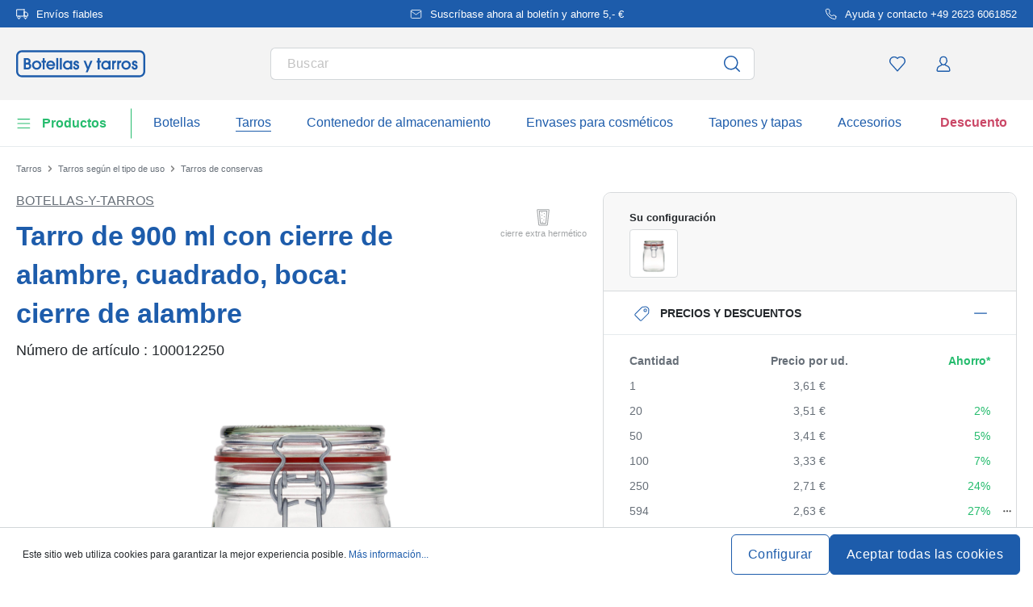

--- FILE ---
content_type: text/javascript
request_url: https://widgets.trustedshops.com/js/XC70C5FBBA7251A9C084C6C7AD1486946.js
body_size: 1614
content:
((e,a)=>{const t={shopInfo:{tsId:"XC70C5FBBA7251A9C084C6C7AD1486946",name:"botellas-y-tarros.es",url:"www.botellas-y-tarros.es",language:"es",targetMarket:"ESP",ratingVariant:"WIDGET",eTrustedIds:{accountId:"acc-dad08df7-9535-43bd-baae-27ee96d51589",channelId:"chl-ad200d1b-7cce-45db-ae05-cfff001f4387"},buyerProtection:{certificateType:"CLASSIC",certificateState:"PRODUCTION",mainProtectionCurrency:"EUR",classicProtectionAmount:2500,maxProtectionDuration:30,firstCertified:"2020-12-22 11:00:49"},reviewSystem:{rating:{averageRating:4.08,averageRatingCount:223,overallRatingCount:1350,distribution:{oneStar:28,twoStars:13,threeStars:8,fourStars:38,fiveStars:136}},reviews:[{buyerFirstName:"Jose Angel",buyerlastName:"H.",average:4,buyerStatement:"Las botellas me han encantado y el embalaje podría llegar antes los pedidos",rawChangeDate:"2026-01-20T13:04:27.000Z",changeDate:"20/1/2026",transactionDate:"11/1/2026"},{buyerFirstName:"Almudena ",buyerlastName:"G.",average:5,buyerStatement:"Los productos son de muy buena calidad, me ha sorprendido para bien la relación calidad precio. Me han llegado dos tarros rotos por efectos del transporte casi seguro y me han dicho que me hacen el rembolso. Muy muy contenta, volveré a pedir seguro.",rawChangeDate:"2026-01-17T09:32:07.000Z",changeDate:"17/1/2026",transactionDate:"7/1/2026"},{buyerFirstName:"Christian",buyerlastName:"P.",average:5,buyerStatement:"Super bien empaquetado! Me encantan los tarros!\n\nMe gustaria un descuento en los gastos de envio a partir de cierto volumen pero eso es un deseo no algo que hagáis mal :)",rawChangeDate:"2026-01-16T15:49:38.000Z",changeDate:"16/1/2026",transactionDate:"7/1/2026"}]},features:["GUARANTEE_RECOG_CLASSIC_INTEGRATION","NET_RECOMMENDATION_SCORE","REVIEWS_AUTO_COLLECTION","DISABLE_REVIEWREQUEST_SENDING","MARS_EVENTS","MARS_REVIEWS","MARS_QUESTIONNAIRE","MARS_PUBLIC_QUESTIONNAIRE"],consentManagementType:"OFF",urls:{profileUrl:"https://www.trstd.com/es-es/reviews/botellas-y-tarros-es",profileUrlLegalSection:"https://www.trstd.com/es-es/reviews/botellas-y-tarros-es#legal-info",reviewLegalUrl:"https://help.etrusted.com/hc/es/articles/23970864566162"},contractStartDate:"2020-10-12 00:00:00",shopkeeper:{name:"Flaschenland GmbH",street:"Am Kirchenwald 1",country:"DE",city:"Ransbach-Baumbach",zip:"56235"},displayVariant:"full",variant:"full",twoLetterCountryCode:"ES"},"process.env":{STAGE:"prod"},externalConfig:{trustbadgeScriptUrl:"https://widgets.trustedshops.com/assets/trustbadge.js",cdnDomain:"widgets.trustedshops.com"},elementIdSuffix:"-98e3dadd90eb493088abdc5597a70810",buildTimestamp:"2026-01-22T05:33:23.966Z",buildStage:"prod"},r=t=>{const{trustbadgeScriptUrl:r}=t.externalConfig;let s=a.querySelector(`script[src="${r}"]`);s&&a.body.removeChild(s),s=a.createElement("script"),s.src=r,s.charset="utf-8",s.setAttribute("data-type","trustbadge-business-logic"),s.onerror=()=>{throw new Error(`The Trustbadge script could not be loaded from ${r}. Have you maybe selected an invalid TSID?`)},s.onload=()=>{e.trustbadge?.load(t)},a.body.appendChild(s)};"complete"===a.readyState?r(t):e.addEventListener("load",(()=>{r(t)}))})(window,document);